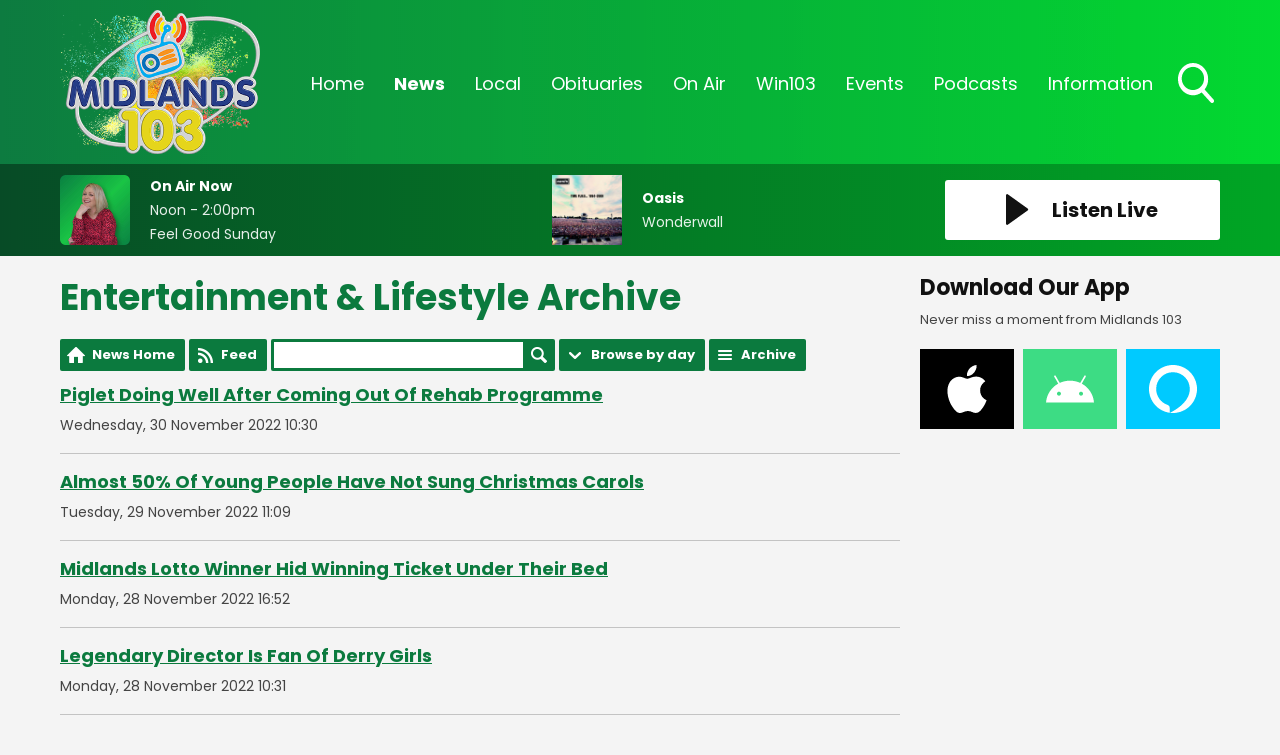

--- FILE ---
content_type: text/html; charset=UTF-8
request_url: https://www.midlands103.com/news/entertainment/archive/2022-11/
body_size: 11458
content:
<!DOCTYPE HTML>
<html lang="en">
<head>

    <meta http-equiv="Content-Type" content="text/html; charset=utf-8">
<title>Entertainment &amp; Lifestyle Archive - Midlands 103</title>
<meta name="description" content="Feel Good Radio - Serving Laois, Offaly &amp; Westmeath">
<meta name="keywords" content="radio, midlands, midlands 103, local radio, broadcasting, broadcast, laois, offaly, westmeath, news, local news, irish news">
<meta name="robots" content="noodp, noydir">

<!-- Facebook -->
<meta property="og:url" content="https://www.midlands103.com/news/entertainment/archive/2022-11/">
<meta property="og:title" content="Entertainment &amp; Lifestyle Archive">
<meta property="og:image:url" content="https://mm.aiircdn.com/622/5dc3e04e4773c.png">
<meta property="og:image:width" content="352">
<meta property="og:image:height" content="253">
<meta property="og:image:type" content="image/png">
<meta property="og:description" content="">
<meta property="og:site_name" content="Midlands 103">
<meta property="og:type" content="article">
<meta property="fb:admins" content="rebecca.donnelly.79,imalexwatson,thejameskeen,darcy.k.kelly">

<!-- X.com -->
<meta name="twitter:card" content="summary">
<meta name="twitter:title" content="Entertainment &amp; Lifestyle Archive">
<meta name="twitter:description" content="">
<meta name="twitter:site" content="@Midlands103">


<!-- Icons -->
<link rel="icon" href="https://mmo.aiircdn.com/277/6926d2d80c3a0.png">


<!-- Common CSS -->
<link type="text/css" href="https://c.aiircdn.com/fe/css/dist/afe-f98a36ef05.min.css" rel="stylesheet" media="screen">

<!-- Common JS -->
<script src="https://code.jquery.com/jquery-3.4.1.min.js"></script>
<script src="https://c.aiircdn.com/fe/js/dist/runtime.5b7a401a6565a36fd210.js"></script>
<script src="https://c.aiircdn.com/fe/js/dist/vendor.f6700a934cd0ca45fcf8.js"></script>
<script src="https://c.aiircdn.com/fe/js/dist/afe.10a5ff067c9b70ffe138.js"></script>

<script>
gm.properties = {"site_id":"622","page_id":null,"page_path_no_tll":"\/news\/entertainment\/archive\/2022-11\/","service_id":"3502"};
</script>


    <meta name="viewport" content="width=device-width, minimum-scale=1.0, initial-scale=1.0">

    <link rel="stylesheet" href="https://a.aiircdn.com/d/c/1900-65pwxtpsqhqjsp.css" />

    <script src="//ajax.googleapis.com/ajax/libs/webfont/1/webfont.js"></script>

    <script src="https://a.aiircdn.com/d/j/1901-rdsniiim4s7kzu.js"></script>

<script src="https://app.enzuzo.com/apps/enzuzo/static/js/__enzuzo-cookiebar.js?uuid=09be47c2-fbd3-11ee-a36f-97ac552b9b73"></script>
<link rel="stylesheet" type="text/css" href="//fonts.googleapis.com/css?family=Open+Sans" />

<script src='https://www.google.com/recaptcha/api.js'></script>
<script src="//cdnjs.cloudflare.com/ajax/libs/list.js/1.5.0/list.min.js"></script>
<script async src="https://pagead2.googlesyndication.com/pagead/js/adsbygoogle.js"></script>
<script>(adsbygoogle = window.adsbygoogle || []).push({});</script>

<style>
    
    
    .news-image {
	width: 100% !important;
	display: block;
	max-width: 100% !important;
	}

    .news-image img {
    width: auto;
    max-width: 100% !important;
    margin: 0 auto;
    display: block; }


    .news-image span {
    text-align: center;
    margin-top: 5px;
    }
    
@media screen and (min-width: 900px) {    
    .c-pod__link {
  	width: 100%;
	}

/* 	.c-pod__link img {
  	display: block;
    object-fit: cover;
    max-height: 125px;
	}
} */ 
    
    .gm-sec.grid .gm-sec-img {
    width: 100%;
    display: block;
    object-fit: scale-down;

}
    
    input::-webkit-input-placeholder {
color: #ffffff !important;
}
 
input:-moz-placeholder { /* Firefox 18- */
color: #ffffff !important;  
}
 
input::-moz-placeholder {  /* Firefox 19+ */
color: #ffffff !important;  
}
 
input:-ms-input-placeholder {  
color: #ffffff !important;  
}
    
    .aiir-c-news-article__abstract {display: none;}
   
</style>

<!-- Facebook Pixel Code -->
<script>
  !function(f,b,e,v,n,t,s)
  {if(f.fbq)return;n=f.fbq=function(){n.callMethod?
  n.callMethod.apply(n,arguments):n.queue.push(arguments)};
  if(!f._fbq)f._fbq=n;n.push=n;n.loaded=!0;n.version='2.0';
  n.queue=[];t=b.createElement(e);t.async=!0;
  t.src=v;s=b.getElementsByTagName(e)[0];
  s.parentNode.insertBefore(t,s)}(window, document,'script',
  'https://connect.facebook.net/en_US/fbevents.js');
  fbq('init', '270555707207240');
  fbq('track', 'PageView');
</script>
<noscript><img height="1" width="1" style="display:none"
  src="https://www.facebook.com/tr?id=270555707207240&ev=PageView&noscript=1"
/></noscript>
<!-- End Facebook Pixel Code -->

 <!-- Global Site Tag (gtag.js) - Google Analytics -->
<script async src="https://www.googletagmanager.com/gtag/js?id=G-SNMZRRDCDV"></script>

<script>
  window.dataLayer = window.dataLayer || [];
  function gtag(){dataLayer.push(arguments);}
  gtag('js', new Date());
  gtag('config', 'G-SNMZRRDCDV');
</script>

<script async defer src="https://scripts.simpleanalyticscdn.com/latest.js"></script>
</head>
<body data-controller="ads">



<div id="fb-root"></div>
<script async defer crossorigin="anonymous" 
        src="https://connect.facebook.net/en_US/sdk.js#xfbml=1&version=v13.0&autoLogAppEvents=1"
        ></script>

<!-- Global site tag (gtag.js) - Google Analytics -->
<script async src="https://www.googletagmanager.com/gtag/js?id=UA-68310539-3"></script>
<script>
  window.dataLayer = window.dataLayer || [];
  function gtag(){dataLayer.push(arguments);}
  gtag('js', new Date());

  gtag('config', 'UA-68310539-3');
</script>

<!-- Google Analytics -->
<script>
(function(i,s,o,g,r,a,m){i['GoogleAnalyticsObject']=r;i[r]=i[r]||function(){
(i[r].q=i[r].q||[]).push(arguments)},i[r].l=1*new Date();a=s.createElement(o),
m=s.getElementsByTagName(o)[0];a.async=1;a.src=g;m.parentNode.insertBefore(a,m)
})(window,document,'script','https://www.google-analytics.com/analytics.js','ga');

ga('create', 'UA-XXXXX-Y', 'auto');
ga('send', 'pageview');
</script>
<!-- End Google Analytics -->

<!-- Google tag (gtag.js) -->
<script async src="https://www.googletagmanager.com/gtag/js?id=G-VQP1KH46CN"></script>
<script>
  window.dataLayer = window.dataLayer || [];
  function gtag(){dataLayer.push(arguments);}
  gtag('js', new Date());

  gtag('config', 'G-VQP1KH46CN');
</script>

<div class="c-page-head-wrapper  js-page-head-wrapper  c-site-wrapper  js-slide-move">
    <header class="c-page-head">

        <div class="c-page-head-inner">

        <div class="o-wrapper  js-takeover-wrap  js-page-head">

            <div class="dv-grid  is-vertical-middle  c-logo-outer-wrapper">
                <div class="dv-grid__item  one-fifth  s-m-one-whole  c-logo-wrapper">

                    <a href="/" class="c-logo"><strong class="c-logo__text">Midlands 103</strong></a>

                </div><!--
                --><div class="dv-grid__item  four-fifths  s-m-one-whole">

                    <div class="c-nav-primary-wrapper">
                        <nav class="c-nav-primary">

                            <h2 class="u-access"><a href="/">Navigation</a></h2>

                            <button class="c-nav-toggle  js-toggle-navigation">
                                <div class="c-nav-icon">
                                    <i class="c-nav-toggle__line"></i><i class="c-nav-toggle__line"></i><i class="c-nav-toggle__line"></i>
                                </div>
                                <strong class="c-nav-toggle__title">Menu</strong>
                            </button>

                            <ul class="global-nav-top"><li class="nav--home "><div><a href="/">
                    Home
                </a></div></li><li class="nav--news on"><div><a href="/news/">
                    News
                </a></div><ul><li><a href="/news/midlands-news/">
                                News 
                            </a></li><li><a href="/news/sports/">
                                Sports
                            </a></li><li><a href="https://www.midlands103.com/news/news-businessnews/">
                                Business News
                            </a></li><li><a href="/news/entertainment/">
                                Entertainment &amp; Lifestyle
                            </a></li><li><a href="/news/weather/">
                                Weather
                            </a></li><li><a href="/news/articles/">
                                Features
                            </a></li><li><a href="/news/legal-matters/">
                                Legal Matters 
                            </a></li><li><a href="/news/ours-to-protect1/">
                                Ours To Protect 2025
                            </a></li></ul></li><li class="nav--local "><div><a href="#">
                    Local
                </a></div><ul><li><a href="/local/job-spot/">
                                Job Spot
                            </a></li><li><a href="/local/community-diary/">
                                Community Diary
                            </a></li><li><a href="/local/entertainment-guide/">
                                Event Guide
                            </a></li><li><a href="/local/mising-pets/">
                                Missing Pets
                            </a></li><li><a href="/local/bad-dad-gags/">
                                Bad Dad Gags: The Book
                            </a></li><li><a href="/local/photos/">
                                Photos
                            </a></li></ul></li><li class="nav--obituaries "><div><a href="/obituaries/">
                    Obituaries
                </a></div><ul><li><a href="/obituaries/">
                                Obituaries
                            </a></li><li><a href="/obituaries/directory/">
                                Funeral Services
                            </a></li></ul></li><li class="nav--on-air "><div><a href="/on-air/">
                    On Air
                </a></div><ul><li><a href="/on-air/schedule/">
                                Schedule
                            </a></li><li><a href="/on-air/">
                                The On Air Team
                            </a></li><li><a href="/on-air/recently-played/">
                                Recently Played
                            </a></li><li><a href="/on-air/fm-frequencies/">
                                FM Frequencies
                            </a></li></ul></li><li class="nav--win "><div><a href="#">
                    Win103
                </a></div><ul><li><a href="/win/win/">
                                Win103
                            </a></li></ul></li><li class="nav--events "><div><a href="#">
                    Events
                </a></div><ul><li><a href="/events/home-and-energy-expo-2026/">
                                Home and Energy Expo 2026
                            </a></li><li><a href="/events/hospitality-awards-2025/">
                                Hospitality Awards 2025
                            </a></li><li><a href="/events/nexgen-college-and-career-expo-2025/">
                                NexGen College &amp; Career Expo 2025
                            </a></li><li><a href="/events/csa-2025/">
                                Customer Service Awards 2025
                            </a></li></ul></li><li class="nav--podcasts "><div><a href="/podcasts/">
                    Podcasts
                </a></div></li><li class="nav--information "><div><a href="#">
                    Information
                </a></div><ul><li><a href="/information/contact-us/">
                                Contact Us 
                            </a></li><li><a href="/information/advertise-with-us/">
                                Advertise With Us
                            </a></li><li><a href="/information/client-feedback/">
                                Client Feedback
                            </a></li></ul></li></ul>

                            <button type="button" class="c-search-toggle  js-search-toggle">
                                <svg xmlns="http://www.w3.org/2000/svg" viewBox="0 0 46 51">
                                    <path fill="#FFF" fill-rule="nonzero" d="M45.3 46.5L34 33.8c2.9-3.7 4.5-8.3 4.5-13.2C38.5 9.2 29.8 0 19.2 0 8.6 0 0 9.2 0 20.6c0 11.3 8.6 20.6 19.2 20.6 4 0 7.8-1.3 11-3.7l11.5 12.7c.5.5 1.1.8 1.8.8.6 0 1.3-.3 1.7-.7 1-1 1-2.8.1-3.8zM19 4.9c8 0 14.3 6.7 14.3 14.8C33.3 28 27 34.5 19 34.5c-7.8 0-14.2-6.6-14.2-14.8C4.8 11.6 11.2 5 19 5z"/>
                                </svg>
                                Toggle Search Visibility
                            </button>


                        </nav>
                    </div>

                </div>
            </div>

            </div>


        </div>


        <div class="c-search  js-search">
            <h2 class="u-access">Search</h2>
            <form class="o-wrapper  c-search__form" action="/searchresults/" method="get">
                <div>
                    <label class="access">Search</label>
                    <input class="c-search__input" placeholder="Search..." type="text" name="q">
                </div>
                <button class="c-btn--search c-btn  c-search__submit js-btn--search" type="submit">Search</button>
            </form>
        </div>


    </header>
</div>


<div class="c-nav-overspill  js-top-nav  js-slide-move">
    <ul></ul>
</div>

<div class="c-site-overlay  js-site-overlay"></div>

<div class="c-site-wrapper  js-slide-move">

    <section class="c-output">

        <div class="o-wrapper">

            <div class="dv-grid  is-vertical-middle js-output-section">

                <div class="dv-grid__item  three-twelfths  s-m-one-half  js-listen-live">

                    
                        <a href="/player/"
                           target="_blank"
                           data-popup-size=""
                           class="c-listen-live">
                            <svg xmlns="http://www.w3.org/2000/svg" viewBox="0 0 23 31" class="c-icon  c-icon--play">
                                <path fill="#FFF" fill-rule="evenodd" d="M1.84630375.32452225L21.6789014 14.5522554c.5234249.3755005.6433414 1.1042234.2678409 1.6276483a1.16640093 1.16640093 0 01-.2678409.2678409L1.84630375 30.6754777c-.5234249.3755005-1.2521479.2555841-1.62764837-.2678408C.07647104 30.2094405 0 29.9716556 0 29.7277331V1.27226687c0-.64418493.52221507-1.1664 1.1664-1.1664.24392249 0 .48170739.07647104.67990375.21865538z"/>
                            </svg>
                            <h2 class="c-btn__text">Listen Live</h2>
                        </a>

                    
                </div><!--

                --><div class="dv-grid__item  l-hide  one-half  c-output-toggle-wrapper  js-output-toggle">

                    <button type="button" class="c-output-toggle  js-toggle-output" aria-label="Toggle On Air and Now Playing Visibility">
                        <strong class="c-output-toggle__text">On Air Now</strong>
                    </button>

                </div><!--

                --><div class="dv-grid__item  five-twelfths  s-m-one-whole  s-m-hide  js-onair js-output">

                    <a href="/on-air/feel-good-sunday/" class="c-output__link">
                        <div class="o-media  o-media--middle  c-on-air">
                            <div class="o-media__img">
                                <img src="https://mmo.aiircdn.com/277/6964ca2b738ed.jpg" class="c-output__img" alt="" />
                            </div>
                            <div class="o-media__body">
                                <h2 class="c-output__title">On Air Now</h2>
                                <em class="c-output__meta">Noon -  2:00pm</em>
                                <p class="c-output__description">Feel Good Sunday</p>
                            </div>
                        </div>
                    </a>

                </div><!--
                --><div class="dv-grid__item  four-twelfths  s-m-one-whole  s-m-hide  js-song  js-output">

                    <div class="o-media  o-media--middle  c-now-playing">


                        <div class="o-media__img">

                            <a href="/on-air/artist/oasis/" class="c-output__link">
                                <img src="https://is2-ssl.mzstatic.com/image/thumb/Music/v4/33/19/ba/3319ba22-2aa9-5a88-0c0e-ce011367041e/source/600x600bb.jpg" class="c-output__img" alt="" />
                            </a>
                        </div>
                        <div class="o-media__body">
                            <a href="/on-air/artist/oasis/" class="c-output__link">
                                <h2 class="c-output__title">Oasis</h2>
                            </a>
                            <p class="c-output__description">Wonderwall</p>
                        </div>

                    </div>

                </div>


            </div>

        </div>

    </section>


    <div class="c-ad  c-leaderboard js-spacing-on-load">
        <div class="gm-adpos" 
     data-ads-target="pos" 
     data-pos-id="6461" 
     id="ad-pos-6461"
 ></div>
    </div>

    <main class="o-wrapper  c-page-main">
        <div class="c-ad c-billboard js-spacing-on-load"><div class="gm-adpos" 
     data-ads-target="pos" 
     data-pos-id="6469" 
     id="ad-pos-6469"
 ></div></div>

        <div class="dv-grid">
            <div class="dv-grid__item  dv-grid__item--flex-300  one-whole">

                <h1 class="o-headline">Entertainment & Lifestyle Archive</h1>

                <div class="s-page">
                    <style type="text/css">
    .gm-news h2 { font-size:120%; margin-bottom:15px; }

    .page-number {
        font-size: 11px;
        padding: 8px;
        border: 1px solid #EEE;
        margin: 0;
        min-width: 100px;
    }

    .form-page-jump {
        display: inline-block;
        vertical-align: middle;
        margin-left: 10px;
    }

    .pagination {
        display: inline-block;
        padding-left: 0;
        margin: 0;
        border-radius: 3px;
        vertical-align: middle;
    }
    .pagination > li {
        display: inline;
    }
    .pagination > li > a,
    .pagination > li > span {
        position: relative;
        float: left;
        padding: 12px;
        line-height: 5px;
        text-decoration: none;
        border: 1px solid #EEE;
        margin-left: -1px;
    }
    .pagination > li:first-child > a,
    .pagination > li:first-child > span {
        margin-left: 0;
        border-radius: 3px 0 0 3px;
    }
    .pagination > li:last-child > a,
    .pagination > li:last-child > span {
        border-radius: 0 3px 3px 0;
    }
    .pagination > li > a:hover, .pagination > li > a:focus,
    .pagination > li > span:hover,
    .pagination > li > span:focus {
        color: #333;
        background-color: #eee;
    }
    .pagination > .active > a, .pagination > .active > a:hover, .pagination > .active > a:focus,
    .pagination > .active > span,
    .pagination > .active > span:hover,
    .pagination > .active > span:focus {
        color: #000;
        font-weight: bold;
        background: #FAFAFA;
    }
    .pagination > .disabled > span,
    .pagination > .disabled > span:hover,
    .pagination > .disabled > span:focus,
    .pagination > .disabled > a,
    .pagination > .disabled > a:hover,
    .pagination > .disabled > a:focus {
        color: #444;
        background-color: #eee;
    }

    .pagination-centered {
        text-align: center;
        margin: 10px 0;
    }

</style>
<div class="gm-news">

    


        <ul class="gm-actions">
    <li>
        <a href="/news/" class="icon icon-home">News Home</a>
    </li>

    
            <li>
            <a href="/news/entertainment/feed.xml" class="icon icon-feed s-icon-only">Feed</a>
        </li>

        
        <li>
        
            <form method="get" action="/news/entertainment/">
                <input type="text" name="q" value="" placeholder="Search" size="20" />
                <button type="submit" class="icon icon-search">Search</button>
            </form>

                </li>

        <li class="dropdown"
            data-controller="action-dropdown">
            <span class="icon icon-drop"
                  data-action="click->action-dropdown#show">Browse by day</span>
            <div>
                <ul>
                                            <li>
                            <a href="/news/entertainment/?d=2026-02-01">
                                                                    Today
                                                            </a>
                        </li>
                                            <li>
                            <a href="/news/entertainment/?d=2026-01-31">
                                                                    Saturday
                                                            </a>
                        </li>
                                            <li>
                            <a href="/news/entertainment/?d=2026-01-30">
                                                                    Friday
                                                            </a>
                        </li>
                                            <li>
                            <a href="/news/entertainment/?d=2026-01-29">
                                                                    Thursday
                                                            </a>
                        </li>
                                            <li>
                            <a href="/news/entertainment/?d=2026-01-28">
                                                                    Wednesday
                                                            </a>
                        </li>
                                            <li>
                            <a href="/news/entertainment/?d=2026-01-27">
                                                                    Tuesday
                                                            </a>
                        </li>
                                            <li>
                            <a href="/news/entertainment/?d=2026-01-26">
                                                                    Monday
                                                            </a>
                        </li>
                                    </ul>
            </div>
        </li>

        <li>
            <a href="/news/entertainment/archive/" class="icon icon-list">Archive</a>
        </li>

    </ul>


    <div class="news-cat-block--1615">

        
        
            
                <ul class="gm-sec divide-rows" data-mode="1">

                    
                        <li>
                            <div class="gm-sec-text">
                                <p class="gm-sec-title">
                                    <a href="/news/entertainment/piglet-doing-well-after-coming-out-of-rehab-programme/">
                                        Piglet Doing Well After Coming Out Of Rehab Programme
                                    </a>
                                </p>
                                <p class="gm-sec-subtext">
                                    Wednesday, 30 November 2022 10:30
                                </p>
                            </div>
                        </li>

                    
                        <li>
                            <div class="gm-sec-text">
                                <p class="gm-sec-title">
                                    <a href="/news/entertainment/almost-50-of-young-people-have-not-sung-christmas-carols/">
                                        Almost 50% Of Young People Have Not Sung Christmas Carols
                                    </a>
                                </p>
                                <p class="gm-sec-subtext">
                                    Tuesday, 29 November 2022 11:09
                                </p>
                            </div>
                        </li>

                    
                        <li>
                            <div class="gm-sec-text">
                                <p class="gm-sec-title">
                                    <a href="/news/midlands-news/midlands-lotto-player-collects-their-winnings/">
                                        Midlands Lotto Winner Hid Winning Ticket Under Their Bed
                                    </a>
                                </p>
                                <p class="gm-sec-subtext">
                                    Monday, 28 November 2022 16:52
                                </p>
                            </div>
                        </li>

                    
                        <li>
                            <div class="gm-sec-text">
                                <p class="gm-sec-title">
                                    <a href="/news/entertainment/legendary-director-is-fan-of-derry-girls/">
                                        Legendary Director Is Fan Of Derry Girls
                                    </a>
                                </p>
                                <p class="gm-sec-subtext">
                                    Monday, 28 November 2022 10:31
                                </p>
                            </div>
                        </li>

                    
                        <li>
                            <div class="gm-sec-text">
                                <p class="gm-sec-title">
                                    <a href="/news/midlands-news/operation-transformation-moving-to-laois/">
                                        Operation Transformation Moving To Laois
                                    </a>
                                </p>
                                <p class="gm-sec-subtext">
                                    Friday, 25 November 2022 16:25
                                </p>
                            </div>
                        </li>

                    
                        <li>
                            <div class="gm-sec-text">
                                <p class="gm-sec-title">
                                    <a href="/news/entertainment/forest-fest-tickets-on-sale-today/">
                                        Forest Fest Tickets On Sale Today
                                    </a>
                                </p>
                                <p class="gm-sec-subtext">
                                    Friday, 25 November 2022 12:15
                                </p>
                            </div>
                        </li>

                    
                        <li>
                            <div class="gm-sec-text">
                                <p class="gm-sec-title">
                                    <a href="/news/entertainment/french-worker-wins-right-to-be-boring/">
                                        French Worker Wins Right To Be Boring
                                    </a>
                                </p>
                                <p class="gm-sec-subtext">
                                    Friday, 25 November 2022 11:42
                                </p>
                            </div>
                        </li>

                    
                        <li>
                            <div class="gm-sec-text">
                                <p class="gm-sec-title">
                                    <a href="/news/entertainment/two-litres-of-water-may-be-more-than-what-we-need/">
                                        Two Litres Of Water May Be More Than What We Need
                                    </a>
                                </p>
                                <p class="gm-sec-subtext">
                                    Friday, 25 November 2022 11:11
                                </p>
                            </div>
                        </li>

                    
                        <li>
                            <div class="gm-sec-text">
                                <p class="gm-sec-title">
                                    <a href="/news/entertainment/the-theme-of-this-years-toy-show-has-been-revealed/">
                                        Midlands Children Featuring In Toy Show Tonight
                                    </a>
                                </p>
                                <p class="gm-sec-subtext">
                                    Friday, 25 November 2022 09:23
                                </p>
                            </div>
                        </li>

                    
                        <li>
                            <div class="gm-sec-text">
                                <p class="gm-sec-title">
                                    <a href="/news/midlands-news/forest-fest-reveal-first-line-up/">
                                        Forest Fest Reveal First Line-Up
                                    </a>
                                </p>
                                <p class="gm-sec-subtext">
                                    Thursday, 24 November 2022 16:24
                                </p>
                            </div>
                        </li>

                    
                        <li>
                            <div class="gm-sec-text">
                                <p class="gm-sec-title">
                                    <a href="/news/midlands-news/performing-in-a-disney-musical-was-magical-midlands-dancer/">
                                        Performing In A Disney Musical Was &#039;Magical&#039; - Midlands Dancer
                                    </a>
                                </p>
                                <p class="gm-sec-subtext">
                                    Thursday, 24 November 2022 15:27
                                </p>
                            </div>
                        </li>

                    
                        <li>
                            <div class="gm-sec-text">
                                <p class="gm-sec-title">
                                    <a href="/news/entertainment/people-can-leave-videos-and-messages-after-they-have-passed/">
                                        People Can Leave Videos And Messages For After They Have Passed
                                    </a>
                                </p>
                                <p class="gm-sec-subtext">
                                    Thursday, 24 November 2022 15:03
                                </p>
                            </div>
                        </li>

                    
                        <li>
                            <div class="gm-sec-text">
                                <p class="gm-sec-title">
                                    <a href="/news/entertainment/the-bodhran-could-be-used-as-more-than-an-instrument/">
                                        The Bodhrán Could Be Used As More Than An Instrument
                                    </a>
                                </p>
                                <p class="gm-sec-subtext">
                                    Thursday, 24 November 2022 12:12
                                </p>
                            </div>
                        </li>

                    
                        <li>
                            <div class="gm-sec-text">
                                <p class="gm-sec-title">
                                    <a href="/news/entertainment/the-worlds-oldest-cat-has-been-named/">
                                        World&#039;s Oldest Cat Has Been Named
                                    </a>
                                </p>
                                <p class="gm-sec-subtext">
                                    Thursday, 24 November 2022 10:07
                                </p>
                            </div>
                        </li>

                    
                        <li>
                            <div class="gm-sec-text">
                                <p class="gm-sec-title">
                                    <a href="/news/entertainment/lawyer-richard-grogan-has-passed-away/">
                                        Lawyer Richard Grogan Has Passed Away
                                    </a>
                                </p>
                                <p class="gm-sec-subtext">
                                    Wednesday, 23 November 2022 11:57
                                </p>
                            </div>
                        </li>

                    
                        <li>
                            <div class="gm-sec-text">
                                <p class="gm-sec-title">
                                    <a href="/news/entertainment/traditional-handbrake-nearing-the-end/">
                                        Traditional Handbrake Nearing The End 
                                    </a>
                                </p>
                                <p class="gm-sec-subtext">
                                    Wednesday, 23 November 2022 10:55
                                </p>
                            </div>
                        </li>

                    
                        <li>
                            <div class="gm-sec-text">
                                <p class="gm-sec-title">
                                    <a href="/news/midlands-news/christmas-lights-set-to-brighten-up-the-midlands/">
                                        Christmas Lights Set To Brighten Up The Midlands
                                    </a>
                                </p>
                                <p class="gm-sec-subtext">
                                    Tuesday, 22 November 2022 17:53
                                </p>
                            </div>
                        </li>

                    
                        <li>
                            <div class="gm-sec-text">
                                <p class="gm-sec-title">
                                    <a href="/news/entertainment/chinese-man-breaks-world-record-involving-cards/">
                                        Chinese Man Breaks World Record Involving Cards
                                    </a>
                                </p>
                                <p class="gm-sec-subtext">
                                    Tuesday, 22 November 2022 09:57
                                </p>
                            </div>
                        </li>

                    
                        <li>
                            <div class="gm-sec-text">
                                <p class="gm-sec-title">
                                    <a href="/news/entertainment/brides-are-choosing-more-brightly-coloured-dresses/">
                                        Brides Are Choosing More Brightly Coloured Dresses
                                    </a>
                                </p>
                                <p class="gm-sec-subtext">
                                    Tuesday, 22 November 2022 09:50
                                </p>
                            </div>
                        </li>

                    
                        <li>
                            <div class="gm-sec-text">
                                <p class="gm-sec-title">
                                    <a href="/news/entertainment/champagne-sales-are-on-the-rise/">
                                        Champagne Sales Are On The Rise
                                    </a>
                                </p>
                                <p class="gm-sec-subtext">
                                    Monday, 21 November 2022 11:50
                                </p>
                            </div>
                        </li>

                    
                        <li>
                            <div class="gm-sec-text">
                                <p class="gm-sec-title">
                                    <a href="/news/entertainment/some-people-check-their-phones-over-50-times-a-day/">
                                        Some People Check Their Phones Over 50 Times A Day
                                    </a>
                                </p>
                                <p class="gm-sec-subtext">
                                    Monday, 21 November 2022 11:43
                                </p>
                            </div>
                        </li>

                    
                        <li>
                            <div class="gm-sec-text">
                                <p class="gm-sec-title">
                                    <a href="/news/entertainment/the-world-cup-has-a-new-psychic-animal/">
                                        The World Cup Has A New Psychic Animal
                                    </a>
                                </p>
                                <p class="gm-sec-subtext">
                                    Monday, 21 November 2022 11:35
                                </p>
                            </div>
                        </li>

                    
                        <li>
                            <div class="gm-sec-text">
                                <p class="gm-sec-title">
                                    <a href="/news/entertainment/a-pilots-act-of-kindness-goes-viral/">
                                        Pilot&#039;s Act Of Kindness Goes Viral
                                    </a>
                                </p>
                                <p class="gm-sec-subtext">
                                    Friday, 18 November 2022 10:41
                                </p>
                            </div>
                        </li>

                    
                        <li>
                            <div class="gm-sec-text">
                                <p class="gm-sec-title">
                                    <a href="/news/entertainment/neighbours-is-coming-back-to-our-screens/">
                                        Neighbours Is Coming Back To Our Screens
                                    </a>
                                </p>
                                <p class="gm-sec-subtext">
                                    Thursday, 17 November 2022 11:01
                                </p>
                            </div>
                        </li>

                    
                        <li>
                            <div class="gm-sec-text">
                                <p class="gm-sec-title">
                                    <a href="/news/entertainment/fake-airport-sign-to-be-removed-after-20-years/">
                                        Fake Airport Sign To Be Removed After 20 Years
                                    </a>
                                </p>
                                <p class="gm-sec-subtext">
                                    Tuesday, 15 November 2022 16:59
                                </p>
                            </div>
                        </li>

                    
                        <li>
                            <div class="gm-sec-text">
                                <p class="gm-sec-title">
                                    <a href="/news/entertainment/people-are-beginning-their-christmas-shopping-earlier/">
                                        People Are Beginning Their Christmas Shopping Earlier
                                    </a>
                                </p>
                                <p class="gm-sec-subtext">
                                    Tuesday, 15 November 2022 16:54
                                </p>
                            </div>
                        </li>

                    
                        <li>
                            <div class="gm-sec-text">
                                <p class="gm-sec-title">
                                    <a href="/news/entertainment/midlands-councillor-finds-gaa-bargain-in-paris/">
                                        Midlands Councillor Finds GAA Bargain In Paris 
                                    </a>
                                </p>
                                <p class="gm-sec-subtext">
                                    Monday, 14 November 2022 16:02
                                </p>
                            </div>
                        </li>

                    
                        <li>
                            <div class="gm-sec-text">
                                <p class="gm-sec-title">
                                    <a href="/news/entertainment/a-number-of-football-fans-have-checked-scores-during-a-meeting/">
                                        A Number Of Football Fans Have Checked Scores During A Meeting
                                    </a>
                                </p>
                                <p class="gm-sec-subtext">
                                    Monday, 14 November 2022 11:16
                                </p>
                            </div>
                        </li>

                    
                        <li>
                            <div class="gm-sec-text">
                                <p class="gm-sec-title">
                                    <a href="/news/entertainment/primary-school-hoping-to-break-a-world-record/">
                                        Primary School Hoping To Break A World Record
                                    </a>
                                </p>
                                <p class="gm-sec-subtext">
                                    Monday, 14 November 2022 11:12
                                </p>
                            </div>
                        </li>

                    
                        <li>
                            <div class="gm-sec-text">
                                <p class="gm-sec-title">
                                    <a href="/news/entertainment/a-boy-born-on-11-11-11-turns-11-today/">
                                        A Boy Born On 11/11/11 Turns 11 Today 
                                    </a>
                                </p>
                                <p class="gm-sec-subtext">
                                    Friday, 11 November 2022 17:29
                                </p>
                            </div>
                        </li>

                    
                        <li>
                            <div class="gm-sec-text">
                                <p class="gm-sec-title">
                                    <a href="/news/entertainment/hardest-wordle-game-has-been-announced/">
                                        Hardest Wordle Game Has Been Announced
                                    </a>
                                </p>
                                <p class="gm-sec-subtext">
                                    Friday, 11 November 2022 17:22
                                </p>
                            </div>
                        </li>

                    
                        <li>
                            <div class="gm-sec-text">
                                <p class="gm-sec-title">
                                    <a href="/news/entertainment/laois-cops-to-sell-their-doughnuts-for-charity/">
                                        Laois Cops Sell Their Doughnuts For Charity
                                    </a>
                                </p>
                                <p class="gm-sec-subtext">
                                    Friday, 11 November 2022 16:53
                                </p>
                            </div>
                        </li>

                    
                        <li>
                            <div class="gm-sec-text">
                                <p class="gm-sec-title">
                                    <a href="/news/midlands-news/today-is-singles-day/">
                                        Today Is Single&#039;s Day
                                    </a>
                                </p>
                                <p class="gm-sec-subtext">
                                    Friday, 11 November 2022 12:48
                                </p>
                            </div>
                        </li>

                    
                        <li>
                            <div class="gm-sec-text">
                                <p class="gm-sec-title">
                                    <a href="/news/entertainment/over-50-of-shoppers-re-sell-their-unwanted-purchases/">
                                        Over 50% Of Shoppers Re-Sell Their Unwanted Purchases
                                    </a>
                                </p>
                                <p class="gm-sec-subtext">
                                    Thursday, 10 November 2022 13:39
                                </p>
                            </div>
                        </li>

                    
                        <li>
                            <div class="gm-sec-text">
                                <p class="gm-sec-title">
                                    <a href="/news/entertainment/midlands-musical-society-to-feature-irish-sign-language/">
                                        Midlands Musical Society To Feature Irish Sign Language 
                                    </a>
                                </p>
                                <p class="gm-sec-subtext">
                                    Thursday, 10 November 2022 13:28
                                </p>
                            </div>
                        </li>

                    
                        <li>
                            <div class="gm-sec-text">
                                <p class="gm-sec-title">
                                    <a href="/news/midlands-news/offaly-youtube-superstar-featuring-on-late-late-show-this-week/">
                                        Offaly YouTube Superstar Featuring On Late Late Show This Week
                                    </a>
                                </p>
                                <p class="gm-sec-subtext">
                                    Thursday, 10 November 2022 13:21
                                </p>
                            </div>
                        </li>

                    
                        <li>
                            <div class="gm-sec-text">
                                <p class="gm-sec-title">
                                    <a href="/news/entertainment/abandoned-puppy-becomes-trained-sniffer-dog/">
                                        Abandoned Puppy Becomes Trained Sniffer Dog
                                    </a>
                                </p>
                                <p class="gm-sec-subtext">
                                    Thursday, 10 November 2022 12:09
                                </p>
                            </div>
                        </li>

                    
                        <li>
                            <div class="gm-sec-text">
                                <p class="gm-sec-title">
                                    <a href="/news/midlands-news/star-with-midlands-roots-recognised-at-the-glamour-women-of-the-year-awards/">
                                        Star With Midlands Roots Recognised  At The Glamour Women of the Year Awards
                                    </a>
                                </p>
                                <p class="gm-sec-subtext">
                                    Wednesday, 9 November 2022 18:13
                                </p>
                            </div>
                        </li>

                    
                        <li>
                            <div class="gm-sec-text">
                                <p class="gm-sec-title">
                                    <a href="/news/entertainment/dogs-are-fans-of-bear-in-the-big-blue-house/">
                                        Dogs Are Fans Of Bear In The Big Blue House
                                    </a>
                                </p>
                                <p class="gm-sec-subtext">
                                    Wednesday, 9 November 2022 13:27
                                </p>
                            </div>
                        </li>

                    
                        <li>
                            <div class="gm-sec-text">
                                <p class="gm-sec-title">
                                    <a href="/news/entertainment/this-years-most-popular-toys-predicted/">
                                        This Year&#039;s Most Popular Toys Predicted
                                    </a>
                                </p>
                                <p class="gm-sec-subtext">
                                    Wednesday, 9 November 2022 13:22
                                </p>
                            </div>
                        </li>

                    
                        <li>
                            <div class="gm-sec-text">
                                <p class="gm-sec-title">
                                    <a href="/news/midlands-news/build-your-own-home-to-feature-westmeath-couple-tonight/">
                                        &#039;Build Your Own Home&#039; To Feature Westmeath Couple Tonight
                                    </a>
                                </p>
                                <p class="gm-sec-subtext">
                                    Wednesday, 9 November 2022 13:11
                                </p>
                            </div>
                        </li>

                    
                        <li>
                            <div class="gm-sec-text">
                                <p class="gm-sec-title">
                                    <a href="/news/entertainment/chris-evans-named-sexiest-man-alive/">
                                        Chris Evans Named Sexiest Man Alive
                                    </a>
                                </p>
                                <p class="gm-sec-subtext">
                                    Tuesday, 8 November 2022 12:35
                                </p>
                            </div>
                        </li>

                    
                        <li>
                            <div class="gm-sec-text">
                                <p class="gm-sec-title">
                                    <a href="/news/entertainment/bass-can-encourage-you-to-dance-more/">
                                        Bass Can Encourage You To Dance More
                                    </a>
                                </p>
                                <p class="gm-sec-subtext">
                                    Tuesday, 8 November 2022 12:27
                                </p>
                            </div>
                        </li>

                    
                        <li>
                            <div class="gm-sec-text">
                                <p class="gm-sec-title">
                                    <a href="/news/entertainment/almost-50-of-people-think-their-pets-run-the-home/">
                                        Almost 50% Of People Think Their Pets Run The Home
                                    </a>
                                </p>
                                <p class="gm-sec-subtext">
                                    Monday, 7 November 2022 11:40
                                </p>
                            </div>
                        </li>

                    
                        <li>
                            <div class="gm-sec-text">
                                <p class="gm-sec-title">
                                    <a href="/news/entertainment/three-year-old-in-england-crowned-world-puddle-jumping-champion/">
                                        Three Year Old In England Crowned World Puddle Jumping Champion
                                    </a>
                                </p>
                                <p class="gm-sec-subtext">
                                    Friday, 4 November 2022 10:25
                                </p>
                            </div>
                        </li>

                    
                        <li>
                            <div class="gm-sec-text">
                                <p class="gm-sec-title">
                                    <a href="/news/entertainment/bounty-bars-to-stay-in-celebrations/">
                                        Bounty Bars To Stay In Celebrations
                                    </a>
                                </p>
                                <p class="gm-sec-subtext">
                                    Thursday, 3 November 2022 11:23
                                </p>
                            </div>
                        </li>

                    
                        <li>
                            <div class="gm-sec-text">
                                <p class="gm-sec-title">
                                    <a href="/news/entertainment/sales-of-aran-jumpers-increase-by-50/">
                                        Sales Of Aran Jumpers Increase by 50% 
                                    </a>
                                </p>
                                <p class="gm-sec-subtext">
                                    Wednesday, 2 November 2022 10:53
                                </p>
                            </div>
                        </li>

                    
                        <li>
                            <div class="gm-sec-text">
                                <p class="gm-sec-title">
                                    <a href="/news/midlands-news/midlands-pub-pops-up-on-the-chase/">
                                        Midlands Pub Pops Up On The Chase
                                    </a>
                                </p>
                                <p class="gm-sec-subtext">
                                    Wednesday, 2 November 2022 08:24
                                </p>
                            </div>
                        </li>

                    
                        <li>
                            <div class="gm-sec-text">
                                <p class="gm-sec-title">
                                    <a href="/news/midlands-news/singer-with-offaly-connections-to-play-in-dublin-next-year/">
                                        Singer With Offaly Connections To Play In Dublin Next Year
                                    </a>
                                </p>
                                <p class="gm-sec-subtext">
                                    Tuesday, 1 November 2022 11:21
                                </p>
                            </div>
                        </li>

                    
                        <li>
                            <div class="gm-sec-text">
                                <p class="gm-sec-title">
                                    <a href="/news/entertainment/being-happily-married-could-help-heart-attack-recovery/">
                                        Being Happily Married Could Help Heart Attack Recovery
                                    </a>
                                </p>
                                <p class="gm-sec-subtext">
                                    Tuesday, 1 November 2022 11:21
                                </p>
                            </div>
                        </li>

                    
                        <li>
                            <div class="gm-sec-text">
                                <p class="gm-sec-title">
                                    <a href="/news/entertainment/mariah-carey-has-started-the-countdown-to-christmas/">
                                        Mariah Carey Has Started The Countdown To Christmas
                                    </a>
                                </p>
                                <p class="gm-sec-subtext">
                                    Tuesday, 1 November 2022 09:56
                                </p>
                            </div>
                        </li>

                    
                </ul>

            
        
    </div>

</div>

                </div>

            </div><!--
            --><div class="dv-grid__item  dv-grid__item--fix-300  c-page-secondary">

                <div class="c-ad  c-mpu js-spacing-on-load">
                    <div class="gm-adpos" 
     data-ads-target="pos" 
     data-pos-id="6462" 
     id="ad-pos-6462"
 ></div>
                </div>

                <div class="o-content-block tb-app-store">
        <h2 class="o-headline">Download Our App</h2>
        
    <div class="o-content-block__inner">

                <p>Never miss a moment from Midlands 103</p>
        
        <div class="tb-app-store__icons">
            <ul class="gm-sec" data-mode="2"  data-per-row="3" >
                
                                                       <li>
                        <a href="https://itunes.apple.com/ie/app/midlands103/id610922792" target="_blank" class="gm-sec-social" style="--aiir-fw-social-bg:0,0,0;">
                            <svg class="gm-sec-social__icon" role="img" viewBox="0 0 24 24" xmlns="http://www.w3.org/2000/svg"><title>Available on the App Store</title><path fill="currentColor"  d="M12.152 6.896c-.948 0-2.415-1.078-3.96-1.04-2.04.027-3.91 1.183-4.961 3.014-2.117 3.675-.546 9.103 1.519 12.09 1.013 1.454 2.208 3.09 3.792 3.039 1.52-.065 2.09-.987 3.935-.987 1.831 0 2.35.987 3.96.948 1.637-.026 2.676-1.48 3.676-2.948 1.156-1.688 1.636-3.325 1.662-3.415-.039-.013-3.182-1.221-3.22-4.857-.026-3.04 2.48-4.494 2.597-4.559-1.429-2.09-3.623-2.324-4.39-2.376-2-.156-3.675 1.09-4.61 1.09zM15.53 3.83c.843-1.012 1.4-2.427 1.245-3.83-1.207.052-2.662.805-3.532 1.818-.78.896-1.454 2.338-1.273 3.714 1.338.104 2.715-.688 3.559-1.701"/></svg>
                        </a>
                    </li>
                                                            <li>
                        <a href="https://play.google.com/store/apps/details?id=com.radio.midlands103fm" class="gm-sec-social" style="--aiir-fw-social-bg:61,220,132;">
                    <svg class="gm-sec-social__icon" role="img" viewBox="0 0 24 24" xmlns="http://www.w3.org/2000/svg"><title>Available on Google Play</title><path fill="currentColor" d="M17.523 15.3414c-.5511 0-.9993-.4486-.9993-.9997s.4483-.9993.9993-.9993c.5511 0 .9993.4483.9993.9993.0001.5511-.4482.9997-.9993.9997m-11.046 0c-.5511 0-.9993-.4486-.9993-.9997s.4482-.9993.9993-.9993c.5511 0 .9993.4483.9993.9993 0 .5511-.4483.9997-.9993.9997m11.4045-6.02l1.9973-3.4592a.416.416 0 00-.1521-.5676.416.416 0 00-.5676.1521l-2.0223 3.503C15.5902 8.2439 13.8533 7.8508 12 7.8508s-3.5902.3931-5.1367 1.0989L4.841 5.4467a.4161.4161 0 00-.5677-.1521.4157.4157 0 00-.1521.5676l1.9973 3.4592C2.6889 11.1867.3432 14.6589 0 18.761h24c-.3435-4.1021-2.6892-7.5743-6.1185-9.4396"/></svg>
                </a>
                    </li>
                                                                                                    <li>
                        <a href="https://www.amazon.co.uk/Tindle-CI-Broadcasting-Midlands-103/dp/B07YLRYTK4/" target="_blank" class="gm-sec-social" style="--aiir-fw-social-bg:0,202,255;">
                            <svg class="gm-sec-social__icon" role="img" viewBox="0 0 24 24" xmlns="http://www.w3.org/2000/svg"><title>Just ask Amazon Alexa</title><path fill="currentColor" d="M12 0C5.37 0 0 5.37 0 12C0 18.09 4.53 23.11 10.4 23.9V21.5A1.59 1.59 0 0 0 9.32 19.97A8.41 8.41 0 0 1 3.6 11.8A8.37 8.37 0 0 1 12.09 3.6A8.4 8.4 0 0 1 20.4 12.31L20.39 12.38A8.68 8.68 0 0 1 20.36 12.76C20.36 12.83 20.35 12.9 20.34 12.96C20.34 13.04 20.33 13.12 20.32 13.19L20.3 13.29C19.27 20.07 10.45 23.87 10.4 23.9C10.92 23.97 11.46 24 12 24C18.63 24 24 18.63 24 12S18.63 0 12 0Z"/></svg>
                        </a>
                    </li>
                                                                            
                
               
            </ul>
        </div>
    </div>
    
</div><div class="o-content-block   tb-facebook-page">
    <div style="overflow:hidden;" class="tb-facebook-page__container">
	<div class="fb-page" data-href="https://www.facebook.com/midlands103" data-width="500" data-small-header="false" data-adapt-container-width="true" data-hide-cover="false" data-show-facepile="true"  data-tabs="none" ></div>
    </div>
</div>

                <div class="c-ad  c-mpu js-spacing-on-load">
                    <div class="gm-adpos" 
     data-ads-target="pos" 
     data-pos-id="6463" 
     id="ad-pos-6463"
 ></div>
                </div>
            </div>
        </div>

        <div class="c-ad  c-leaderboard js-spacing-on-load"><div class="gm-adpos" 
     data-ads-target="pos" 
     data-pos-id="6464" 
     id="ad-pos-6464"
 ></div></div>

        <div class="c-bottom-ads"><div class="c-ad c-ad--rectangle js-spacing-on-load"><div class="gm-adpos" 
     data-ads-target="pos" 
     data-pos-id="6465" 
     id="ad-pos-6465"
 ></div></div><div class="c-ad c-ad--rectangle js-spacing-on-load"><div class="gm-adpos" 
     data-ads-target="pos" 
     data-pos-id="6466" 
     id="ad-pos-6466"
 ></div></div><div class="c-ad c-ad--rectangle js-spacing-on-load"><div class="gm-adpos" 
     data-ads-target="pos" 
     data-pos-id="6467" 
     id="ad-pos-6467"
 ></div></div><div class="c-ad c-ad--rectangle js-spacing-on-load"><div class="gm-adpos" 
     data-ads-target="pos" 
     data-pos-id="6468" 
     id="ad-pos-6468"
 ></div></div></div>

    </main>

    <footer class="c-page-footer">

        <div class="o-wrapper">

            <div class="dv-grid is-vertical-middle">

                <div class="dv-grid__item one-half  m-one-half  s-one-third">

                    <div class="c-logo c-logo--small"><strong class="c-logo__text">Midlands 103</strong></div>

                </div><!--

                --><div class="dv-grid__item one-half  m-one-half  s-two-thirds">

                    <div class="c-footer-wrapper">

                                                    <p class="c-footer-text">Feel Good Radio</p>
                        
                                                    <ul class="o-list-inline c-footer-links"><li class="o-list-inline__item c-footer-links__item"><a href="/contact/advertise-with-us/" class="c-page-footer__link" >Advertising</a></li><li class="o-list-inline__item c-footer-links__item"><a href="/privacy-policy/" class="c-page-footer__link" target="_blank">Privacy Policy</a></li><li class="o-list-inline__item c-footer-links__item"><a href="/complaints/" class="c-page-footer__link" target="_blank">Complaints</a></li><li class="o-list-inline__item c-footer-links__item"><a href="/contact/get-in-touch/" class="c-page-footer__link" >Contact</a></li></ul>
                        

                                                <p class="c-page-footer__copyright">
                            &copy; Copyright 2026 Midland Community Radio Services Limited. Powered by <a href="https://aiir.com" target="_blank" title="Aiir radio website CMS">Aiir</a>.
                        </p>
                    </div>

                </div>

            </div>

        </div>

    </footer>

</div>


<script>var themeSettings = {"flipbook_visible":"1","flipbook_seconds":"8","colour-secondary":"#20902c","site_logo":"https:\/\/mm.aiircdn.com\/622\/5dc3e04e4773c.png","font_family":"Poppins","flipbook_hide_caption":"1","footer_heading":"","flipbook_heading":""};</script><a href="/_hp/" rel="nofollow" style="display: none" aria-hidden="true">On Air</a>
</body>
</html>

--- FILE ---
content_type: application/javascript
request_url: https://ads.aiir.net/pageads?s=622&path_no_tll=%2Fnews%2Fentertainment%2Farchive%2F2022-11%2F&pos%5B%5D=6461&pos%5B%5D=6469&pos%5B%5D=6462&pos%5B%5D=6463&pos%5B%5D=6464&pos%5B%5D=6465&pos%5B%5D=6466&pos%5B%5D=6467&pos%5B%5D=6468&pos%5B%5D=to&pos%5B%5D=cs&service_id=3502&callback=_jsonp_1769950311461
body_size: -46
content:
_jsonp_1769950311461({"src":"arm64"});